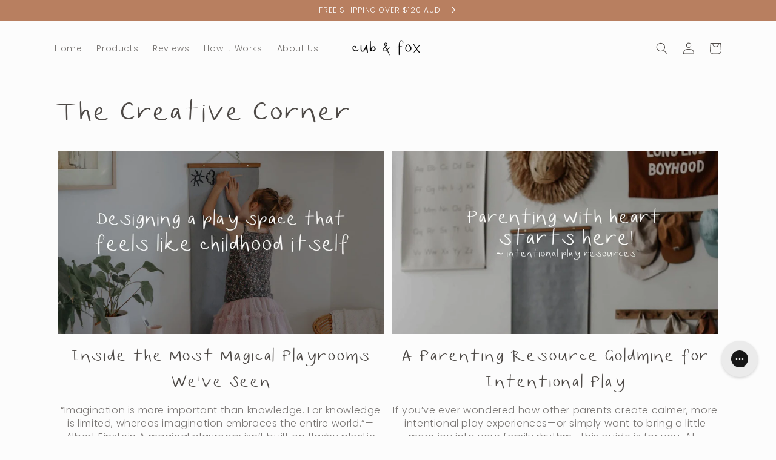

--- FILE ---
content_type: text/css
request_url: https://cubandfox.com.au/cdn/shop/t/63/assets/custom.css?v=66289316564648083771762241855
body_size: 69
content:
@font-face{font-family:sunday_roseregular;src:url(sundayrose-regular-webfont.woff2) format("woff2"),url(sundayrose-regular-webfont.woff) format("woff");font-weight:400;font-style:normal}h1,h2,h3,h4,.h0,.h1,.h2,.h3,.h4{font-family:sunday_roseregular,sans-serif}.section--announcement-bar{overflow:hidden}.slideshow .slideshow__slide .slideshow--link{height:100%;width:100%}.slideshow .slideshow__media-mobile{display:none}@media screen and (max-width: 749px){.slideshow .slideshow__media-mobile{display:block}.slideshow .slideshow__media-desktop.has-mobile-image{display:none}}#section--featured-product .narrow .featured-product{max-width:760px}#section--featured-product .narrow.content-align--center .featured-product{align-items:center}#section--featured-product .featured-product .product__heading{flex:1 0 100%;margin-bottom:30px}#section--featured-product .narrow .featured-product .product__info-wrapper{flex:0 0 auto;padding:2rem 6rem 0;width:auto}#section--featured-product .narrow.content-align--center .product__info-wrapper{text-align:center}#section--featured-product .narrow .featured-product .product__media-wrapper{margin-bottom:1em;max-width:var(--media-max-width)}#section--featured-product .narrow.content-postion--right .featured-product{justify-content:flex-end;margin-left:auto;margin-right:0}#section--featured-product .narrow.content-postion--center .featured-product{justify-content:center;margin-left:auto;margin-right:auto}#section--featured-product .narrow .product__title{margin-bottom:0}#section--featured-product .narrow .product__price{margin:0}#section--featured-product .narrow .product-form{max-width:240px}@media (max-width: 767px){#section--featured-product .narrow.content-postion--right .featured-product{margin:0 auto;max-width:100%}#section--featured-product .narrow .featured-product{max-width:100%;padding:0}#section--featured-product .narrow .featured-product .product__media-wrapper{max-width:45%}#section--featured-product .narrow .featured-product .product__info-wrapper{flex:1 0 45%;padding:0;padding-left:1.5rem}}@media (max-width: 400px){#section--featured-product .narrow .product__title{font-size:2.4rem}#section--featured-product .narrow .price .price-item{font-size:1.4rem}}.shopify-section .video-with-text{margin:0 auto}.shopify-section .video-with-text .video-with-text__content{padding:0}.shopify-section .video-with-text .video-with-text__media{height:auto;min-height:200px}@media (min-width: 768px){.shopify-section .video-with-text .video-with-text__media{min-height:300px}}@media (max-width: 600px){#add-to-cart-button .product-form__buttons{background:#fff;background:var(--button-background);bottom:0;left:0;margin:0 auto;max-width:100%;padding:20px;position:fixed;width:100%;z-index:999}#add-to-cart-button .product-form__submit{background:var(--button-color);color:var(--button-text-color);margin-bottom:0}}.product-media-modal__content .product-media-modal__content-wrapper{align-items:center;display:flex!important;flex-direction:column;gap:20px;justify-content:center;padding:0 2rem}.product-media-modal__content .product-media-modal__content-wrapper img{height:90vh;width:auto}@media (max-width: 767px){.product-media-modal__content .product-media-modal__content-wrapper img{height:auto;width:100%}}.background-none .multicolumn-card-spacing{display:flex}
/*# sourceMappingURL=/cdn/shop/t/63/assets/custom.css.map?v=66289316564648083771762241855 */
